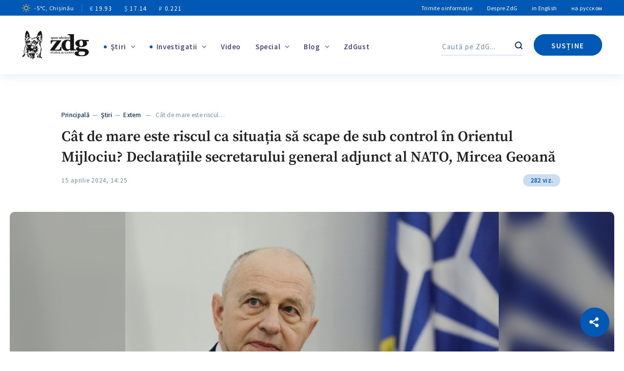

--- FILE ---
content_type: text/html; charset=UTF-8
request_url: https://www.zdg.md/wp-admin/admin-ajax.php
body_size: -310
content:
282 viz.

--- FILE ---
content_type: text/html; charset=utf-8
request_url: https://www.google.com/recaptcha/api2/anchor?ar=1&k=6LeUQVwiAAAAAI-No47eurPKekD5TFhOuHm7kNET&co=aHR0cHM6Ly93d3cuemRnLm1kOjQ0Mw..&hl=en&v=PoyoqOPhxBO7pBk68S4YbpHZ&size=invisible&anchor-ms=20000&execute-ms=30000&cb=d2596cfegevk
body_size: 48568
content:
<!DOCTYPE HTML><html dir="ltr" lang="en"><head><meta http-equiv="Content-Type" content="text/html; charset=UTF-8">
<meta http-equiv="X-UA-Compatible" content="IE=edge">
<title>reCAPTCHA</title>
<style type="text/css">
/* cyrillic-ext */
@font-face {
  font-family: 'Roboto';
  font-style: normal;
  font-weight: 400;
  font-stretch: 100%;
  src: url(//fonts.gstatic.com/s/roboto/v48/KFO7CnqEu92Fr1ME7kSn66aGLdTylUAMa3GUBHMdazTgWw.woff2) format('woff2');
  unicode-range: U+0460-052F, U+1C80-1C8A, U+20B4, U+2DE0-2DFF, U+A640-A69F, U+FE2E-FE2F;
}
/* cyrillic */
@font-face {
  font-family: 'Roboto';
  font-style: normal;
  font-weight: 400;
  font-stretch: 100%;
  src: url(//fonts.gstatic.com/s/roboto/v48/KFO7CnqEu92Fr1ME7kSn66aGLdTylUAMa3iUBHMdazTgWw.woff2) format('woff2');
  unicode-range: U+0301, U+0400-045F, U+0490-0491, U+04B0-04B1, U+2116;
}
/* greek-ext */
@font-face {
  font-family: 'Roboto';
  font-style: normal;
  font-weight: 400;
  font-stretch: 100%;
  src: url(//fonts.gstatic.com/s/roboto/v48/KFO7CnqEu92Fr1ME7kSn66aGLdTylUAMa3CUBHMdazTgWw.woff2) format('woff2');
  unicode-range: U+1F00-1FFF;
}
/* greek */
@font-face {
  font-family: 'Roboto';
  font-style: normal;
  font-weight: 400;
  font-stretch: 100%;
  src: url(//fonts.gstatic.com/s/roboto/v48/KFO7CnqEu92Fr1ME7kSn66aGLdTylUAMa3-UBHMdazTgWw.woff2) format('woff2');
  unicode-range: U+0370-0377, U+037A-037F, U+0384-038A, U+038C, U+038E-03A1, U+03A3-03FF;
}
/* math */
@font-face {
  font-family: 'Roboto';
  font-style: normal;
  font-weight: 400;
  font-stretch: 100%;
  src: url(//fonts.gstatic.com/s/roboto/v48/KFO7CnqEu92Fr1ME7kSn66aGLdTylUAMawCUBHMdazTgWw.woff2) format('woff2');
  unicode-range: U+0302-0303, U+0305, U+0307-0308, U+0310, U+0312, U+0315, U+031A, U+0326-0327, U+032C, U+032F-0330, U+0332-0333, U+0338, U+033A, U+0346, U+034D, U+0391-03A1, U+03A3-03A9, U+03B1-03C9, U+03D1, U+03D5-03D6, U+03F0-03F1, U+03F4-03F5, U+2016-2017, U+2034-2038, U+203C, U+2040, U+2043, U+2047, U+2050, U+2057, U+205F, U+2070-2071, U+2074-208E, U+2090-209C, U+20D0-20DC, U+20E1, U+20E5-20EF, U+2100-2112, U+2114-2115, U+2117-2121, U+2123-214F, U+2190, U+2192, U+2194-21AE, U+21B0-21E5, U+21F1-21F2, U+21F4-2211, U+2213-2214, U+2216-22FF, U+2308-230B, U+2310, U+2319, U+231C-2321, U+2336-237A, U+237C, U+2395, U+239B-23B7, U+23D0, U+23DC-23E1, U+2474-2475, U+25AF, U+25B3, U+25B7, U+25BD, U+25C1, U+25CA, U+25CC, U+25FB, U+266D-266F, U+27C0-27FF, U+2900-2AFF, U+2B0E-2B11, U+2B30-2B4C, U+2BFE, U+3030, U+FF5B, U+FF5D, U+1D400-1D7FF, U+1EE00-1EEFF;
}
/* symbols */
@font-face {
  font-family: 'Roboto';
  font-style: normal;
  font-weight: 400;
  font-stretch: 100%;
  src: url(//fonts.gstatic.com/s/roboto/v48/KFO7CnqEu92Fr1ME7kSn66aGLdTylUAMaxKUBHMdazTgWw.woff2) format('woff2');
  unicode-range: U+0001-000C, U+000E-001F, U+007F-009F, U+20DD-20E0, U+20E2-20E4, U+2150-218F, U+2190, U+2192, U+2194-2199, U+21AF, U+21E6-21F0, U+21F3, U+2218-2219, U+2299, U+22C4-22C6, U+2300-243F, U+2440-244A, U+2460-24FF, U+25A0-27BF, U+2800-28FF, U+2921-2922, U+2981, U+29BF, U+29EB, U+2B00-2BFF, U+4DC0-4DFF, U+FFF9-FFFB, U+10140-1018E, U+10190-1019C, U+101A0, U+101D0-101FD, U+102E0-102FB, U+10E60-10E7E, U+1D2C0-1D2D3, U+1D2E0-1D37F, U+1F000-1F0FF, U+1F100-1F1AD, U+1F1E6-1F1FF, U+1F30D-1F30F, U+1F315, U+1F31C, U+1F31E, U+1F320-1F32C, U+1F336, U+1F378, U+1F37D, U+1F382, U+1F393-1F39F, U+1F3A7-1F3A8, U+1F3AC-1F3AF, U+1F3C2, U+1F3C4-1F3C6, U+1F3CA-1F3CE, U+1F3D4-1F3E0, U+1F3ED, U+1F3F1-1F3F3, U+1F3F5-1F3F7, U+1F408, U+1F415, U+1F41F, U+1F426, U+1F43F, U+1F441-1F442, U+1F444, U+1F446-1F449, U+1F44C-1F44E, U+1F453, U+1F46A, U+1F47D, U+1F4A3, U+1F4B0, U+1F4B3, U+1F4B9, U+1F4BB, U+1F4BF, U+1F4C8-1F4CB, U+1F4D6, U+1F4DA, U+1F4DF, U+1F4E3-1F4E6, U+1F4EA-1F4ED, U+1F4F7, U+1F4F9-1F4FB, U+1F4FD-1F4FE, U+1F503, U+1F507-1F50B, U+1F50D, U+1F512-1F513, U+1F53E-1F54A, U+1F54F-1F5FA, U+1F610, U+1F650-1F67F, U+1F687, U+1F68D, U+1F691, U+1F694, U+1F698, U+1F6AD, U+1F6B2, U+1F6B9-1F6BA, U+1F6BC, U+1F6C6-1F6CF, U+1F6D3-1F6D7, U+1F6E0-1F6EA, U+1F6F0-1F6F3, U+1F6F7-1F6FC, U+1F700-1F7FF, U+1F800-1F80B, U+1F810-1F847, U+1F850-1F859, U+1F860-1F887, U+1F890-1F8AD, U+1F8B0-1F8BB, U+1F8C0-1F8C1, U+1F900-1F90B, U+1F93B, U+1F946, U+1F984, U+1F996, U+1F9E9, U+1FA00-1FA6F, U+1FA70-1FA7C, U+1FA80-1FA89, U+1FA8F-1FAC6, U+1FACE-1FADC, U+1FADF-1FAE9, U+1FAF0-1FAF8, U+1FB00-1FBFF;
}
/* vietnamese */
@font-face {
  font-family: 'Roboto';
  font-style: normal;
  font-weight: 400;
  font-stretch: 100%;
  src: url(//fonts.gstatic.com/s/roboto/v48/KFO7CnqEu92Fr1ME7kSn66aGLdTylUAMa3OUBHMdazTgWw.woff2) format('woff2');
  unicode-range: U+0102-0103, U+0110-0111, U+0128-0129, U+0168-0169, U+01A0-01A1, U+01AF-01B0, U+0300-0301, U+0303-0304, U+0308-0309, U+0323, U+0329, U+1EA0-1EF9, U+20AB;
}
/* latin-ext */
@font-face {
  font-family: 'Roboto';
  font-style: normal;
  font-weight: 400;
  font-stretch: 100%;
  src: url(//fonts.gstatic.com/s/roboto/v48/KFO7CnqEu92Fr1ME7kSn66aGLdTylUAMa3KUBHMdazTgWw.woff2) format('woff2');
  unicode-range: U+0100-02BA, U+02BD-02C5, U+02C7-02CC, U+02CE-02D7, U+02DD-02FF, U+0304, U+0308, U+0329, U+1D00-1DBF, U+1E00-1E9F, U+1EF2-1EFF, U+2020, U+20A0-20AB, U+20AD-20C0, U+2113, U+2C60-2C7F, U+A720-A7FF;
}
/* latin */
@font-face {
  font-family: 'Roboto';
  font-style: normal;
  font-weight: 400;
  font-stretch: 100%;
  src: url(//fonts.gstatic.com/s/roboto/v48/KFO7CnqEu92Fr1ME7kSn66aGLdTylUAMa3yUBHMdazQ.woff2) format('woff2');
  unicode-range: U+0000-00FF, U+0131, U+0152-0153, U+02BB-02BC, U+02C6, U+02DA, U+02DC, U+0304, U+0308, U+0329, U+2000-206F, U+20AC, U+2122, U+2191, U+2193, U+2212, U+2215, U+FEFF, U+FFFD;
}
/* cyrillic-ext */
@font-face {
  font-family: 'Roboto';
  font-style: normal;
  font-weight: 500;
  font-stretch: 100%;
  src: url(//fonts.gstatic.com/s/roboto/v48/KFO7CnqEu92Fr1ME7kSn66aGLdTylUAMa3GUBHMdazTgWw.woff2) format('woff2');
  unicode-range: U+0460-052F, U+1C80-1C8A, U+20B4, U+2DE0-2DFF, U+A640-A69F, U+FE2E-FE2F;
}
/* cyrillic */
@font-face {
  font-family: 'Roboto';
  font-style: normal;
  font-weight: 500;
  font-stretch: 100%;
  src: url(//fonts.gstatic.com/s/roboto/v48/KFO7CnqEu92Fr1ME7kSn66aGLdTylUAMa3iUBHMdazTgWw.woff2) format('woff2');
  unicode-range: U+0301, U+0400-045F, U+0490-0491, U+04B0-04B1, U+2116;
}
/* greek-ext */
@font-face {
  font-family: 'Roboto';
  font-style: normal;
  font-weight: 500;
  font-stretch: 100%;
  src: url(//fonts.gstatic.com/s/roboto/v48/KFO7CnqEu92Fr1ME7kSn66aGLdTylUAMa3CUBHMdazTgWw.woff2) format('woff2');
  unicode-range: U+1F00-1FFF;
}
/* greek */
@font-face {
  font-family: 'Roboto';
  font-style: normal;
  font-weight: 500;
  font-stretch: 100%;
  src: url(//fonts.gstatic.com/s/roboto/v48/KFO7CnqEu92Fr1ME7kSn66aGLdTylUAMa3-UBHMdazTgWw.woff2) format('woff2');
  unicode-range: U+0370-0377, U+037A-037F, U+0384-038A, U+038C, U+038E-03A1, U+03A3-03FF;
}
/* math */
@font-face {
  font-family: 'Roboto';
  font-style: normal;
  font-weight: 500;
  font-stretch: 100%;
  src: url(//fonts.gstatic.com/s/roboto/v48/KFO7CnqEu92Fr1ME7kSn66aGLdTylUAMawCUBHMdazTgWw.woff2) format('woff2');
  unicode-range: U+0302-0303, U+0305, U+0307-0308, U+0310, U+0312, U+0315, U+031A, U+0326-0327, U+032C, U+032F-0330, U+0332-0333, U+0338, U+033A, U+0346, U+034D, U+0391-03A1, U+03A3-03A9, U+03B1-03C9, U+03D1, U+03D5-03D6, U+03F0-03F1, U+03F4-03F5, U+2016-2017, U+2034-2038, U+203C, U+2040, U+2043, U+2047, U+2050, U+2057, U+205F, U+2070-2071, U+2074-208E, U+2090-209C, U+20D0-20DC, U+20E1, U+20E5-20EF, U+2100-2112, U+2114-2115, U+2117-2121, U+2123-214F, U+2190, U+2192, U+2194-21AE, U+21B0-21E5, U+21F1-21F2, U+21F4-2211, U+2213-2214, U+2216-22FF, U+2308-230B, U+2310, U+2319, U+231C-2321, U+2336-237A, U+237C, U+2395, U+239B-23B7, U+23D0, U+23DC-23E1, U+2474-2475, U+25AF, U+25B3, U+25B7, U+25BD, U+25C1, U+25CA, U+25CC, U+25FB, U+266D-266F, U+27C0-27FF, U+2900-2AFF, U+2B0E-2B11, U+2B30-2B4C, U+2BFE, U+3030, U+FF5B, U+FF5D, U+1D400-1D7FF, U+1EE00-1EEFF;
}
/* symbols */
@font-face {
  font-family: 'Roboto';
  font-style: normal;
  font-weight: 500;
  font-stretch: 100%;
  src: url(//fonts.gstatic.com/s/roboto/v48/KFO7CnqEu92Fr1ME7kSn66aGLdTylUAMaxKUBHMdazTgWw.woff2) format('woff2');
  unicode-range: U+0001-000C, U+000E-001F, U+007F-009F, U+20DD-20E0, U+20E2-20E4, U+2150-218F, U+2190, U+2192, U+2194-2199, U+21AF, U+21E6-21F0, U+21F3, U+2218-2219, U+2299, U+22C4-22C6, U+2300-243F, U+2440-244A, U+2460-24FF, U+25A0-27BF, U+2800-28FF, U+2921-2922, U+2981, U+29BF, U+29EB, U+2B00-2BFF, U+4DC0-4DFF, U+FFF9-FFFB, U+10140-1018E, U+10190-1019C, U+101A0, U+101D0-101FD, U+102E0-102FB, U+10E60-10E7E, U+1D2C0-1D2D3, U+1D2E0-1D37F, U+1F000-1F0FF, U+1F100-1F1AD, U+1F1E6-1F1FF, U+1F30D-1F30F, U+1F315, U+1F31C, U+1F31E, U+1F320-1F32C, U+1F336, U+1F378, U+1F37D, U+1F382, U+1F393-1F39F, U+1F3A7-1F3A8, U+1F3AC-1F3AF, U+1F3C2, U+1F3C4-1F3C6, U+1F3CA-1F3CE, U+1F3D4-1F3E0, U+1F3ED, U+1F3F1-1F3F3, U+1F3F5-1F3F7, U+1F408, U+1F415, U+1F41F, U+1F426, U+1F43F, U+1F441-1F442, U+1F444, U+1F446-1F449, U+1F44C-1F44E, U+1F453, U+1F46A, U+1F47D, U+1F4A3, U+1F4B0, U+1F4B3, U+1F4B9, U+1F4BB, U+1F4BF, U+1F4C8-1F4CB, U+1F4D6, U+1F4DA, U+1F4DF, U+1F4E3-1F4E6, U+1F4EA-1F4ED, U+1F4F7, U+1F4F9-1F4FB, U+1F4FD-1F4FE, U+1F503, U+1F507-1F50B, U+1F50D, U+1F512-1F513, U+1F53E-1F54A, U+1F54F-1F5FA, U+1F610, U+1F650-1F67F, U+1F687, U+1F68D, U+1F691, U+1F694, U+1F698, U+1F6AD, U+1F6B2, U+1F6B9-1F6BA, U+1F6BC, U+1F6C6-1F6CF, U+1F6D3-1F6D7, U+1F6E0-1F6EA, U+1F6F0-1F6F3, U+1F6F7-1F6FC, U+1F700-1F7FF, U+1F800-1F80B, U+1F810-1F847, U+1F850-1F859, U+1F860-1F887, U+1F890-1F8AD, U+1F8B0-1F8BB, U+1F8C0-1F8C1, U+1F900-1F90B, U+1F93B, U+1F946, U+1F984, U+1F996, U+1F9E9, U+1FA00-1FA6F, U+1FA70-1FA7C, U+1FA80-1FA89, U+1FA8F-1FAC6, U+1FACE-1FADC, U+1FADF-1FAE9, U+1FAF0-1FAF8, U+1FB00-1FBFF;
}
/* vietnamese */
@font-face {
  font-family: 'Roboto';
  font-style: normal;
  font-weight: 500;
  font-stretch: 100%;
  src: url(//fonts.gstatic.com/s/roboto/v48/KFO7CnqEu92Fr1ME7kSn66aGLdTylUAMa3OUBHMdazTgWw.woff2) format('woff2');
  unicode-range: U+0102-0103, U+0110-0111, U+0128-0129, U+0168-0169, U+01A0-01A1, U+01AF-01B0, U+0300-0301, U+0303-0304, U+0308-0309, U+0323, U+0329, U+1EA0-1EF9, U+20AB;
}
/* latin-ext */
@font-face {
  font-family: 'Roboto';
  font-style: normal;
  font-weight: 500;
  font-stretch: 100%;
  src: url(//fonts.gstatic.com/s/roboto/v48/KFO7CnqEu92Fr1ME7kSn66aGLdTylUAMa3KUBHMdazTgWw.woff2) format('woff2');
  unicode-range: U+0100-02BA, U+02BD-02C5, U+02C7-02CC, U+02CE-02D7, U+02DD-02FF, U+0304, U+0308, U+0329, U+1D00-1DBF, U+1E00-1E9F, U+1EF2-1EFF, U+2020, U+20A0-20AB, U+20AD-20C0, U+2113, U+2C60-2C7F, U+A720-A7FF;
}
/* latin */
@font-face {
  font-family: 'Roboto';
  font-style: normal;
  font-weight: 500;
  font-stretch: 100%;
  src: url(//fonts.gstatic.com/s/roboto/v48/KFO7CnqEu92Fr1ME7kSn66aGLdTylUAMa3yUBHMdazQ.woff2) format('woff2');
  unicode-range: U+0000-00FF, U+0131, U+0152-0153, U+02BB-02BC, U+02C6, U+02DA, U+02DC, U+0304, U+0308, U+0329, U+2000-206F, U+20AC, U+2122, U+2191, U+2193, U+2212, U+2215, U+FEFF, U+FFFD;
}
/* cyrillic-ext */
@font-face {
  font-family: 'Roboto';
  font-style: normal;
  font-weight: 900;
  font-stretch: 100%;
  src: url(//fonts.gstatic.com/s/roboto/v48/KFO7CnqEu92Fr1ME7kSn66aGLdTylUAMa3GUBHMdazTgWw.woff2) format('woff2');
  unicode-range: U+0460-052F, U+1C80-1C8A, U+20B4, U+2DE0-2DFF, U+A640-A69F, U+FE2E-FE2F;
}
/* cyrillic */
@font-face {
  font-family: 'Roboto';
  font-style: normal;
  font-weight: 900;
  font-stretch: 100%;
  src: url(//fonts.gstatic.com/s/roboto/v48/KFO7CnqEu92Fr1ME7kSn66aGLdTylUAMa3iUBHMdazTgWw.woff2) format('woff2');
  unicode-range: U+0301, U+0400-045F, U+0490-0491, U+04B0-04B1, U+2116;
}
/* greek-ext */
@font-face {
  font-family: 'Roboto';
  font-style: normal;
  font-weight: 900;
  font-stretch: 100%;
  src: url(//fonts.gstatic.com/s/roboto/v48/KFO7CnqEu92Fr1ME7kSn66aGLdTylUAMa3CUBHMdazTgWw.woff2) format('woff2');
  unicode-range: U+1F00-1FFF;
}
/* greek */
@font-face {
  font-family: 'Roboto';
  font-style: normal;
  font-weight: 900;
  font-stretch: 100%;
  src: url(//fonts.gstatic.com/s/roboto/v48/KFO7CnqEu92Fr1ME7kSn66aGLdTylUAMa3-UBHMdazTgWw.woff2) format('woff2');
  unicode-range: U+0370-0377, U+037A-037F, U+0384-038A, U+038C, U+038E-03A1, U+03A3-03FF;
}
/* math */
@font-face {
  font-family: 'Roboto';
  font-style: normal;
  font-weight: 900;
  font-stretch: 100%;
  src: url(//fonts.gstatic.com/s/roboto/v48/KFO7CnqEu92Fr1ME7kSn66aGLdTylUAMawCUBHMdazTgWw.woff2) format('woff2');
  unicode-range: U+0302-0303, U+0305, U+0307-0308, U+0310, U+0312, U+0315, U+031A, U+0326-0327, U+032C, U+032F-0330, U+0332-0333, U+0338, U+033A, U+0346, U+034D, U+0391-03A1, U+03A3-03A9, U+03B1-03C9, U+03D1, U+03D5-03D6, U+03F0-03F1, U+03F4-03F5, U+2016-2017, U+2034-2038, U+203C, U+2040, U+2043, U+2047, U+2050, U+2057, U+205F, U+2070-2071, U+2074-208E, U+2090-209C, U+20D0-20DC, U+20E1, U+20E5-20EF, U+2100-2112, U+2114-2115, U+2117-2121, U+2123-214F, U+2190, U+2192, U+2194-21AE, U+21B0-21E5, U+21F1-21F2, U+21F4-2211, U+2213-2214, U+2216-22FF, U+2308-230B, U+2310, U+2319, U+231C-2321, U+2336-237A, U+237C, U+2395, U+239B-23B7, U+23D0, U+23DC-23E1, U+2474-2475, U+25AF, U+25B3, U+25B7, U+25BD, U+25C1, U+25CA, U+25CC, U+25FB, U+266D-266F, U+27C0-27FF, U+2900-2AFF, U+2B0E-2B11, U+2B30-2B4C, U+2BFE, U+3030, U+FF5B, U+FF5D, U+1D400-1D7FF, U+1EE00-1EEFF;
}
/* symbols */
@font-face {
  font-family: 'Roboto';
  font-style: normal;
  font-weight: 900;
  font-stretch: 100%;
  src: url(//fonts.gstatic.com/s/roboto/v48/KFO7CnqEu92Fr1ME7kSn66aGLdTylUAMaxKUBHMdazTgWw.woff2) format('woff2');
  unicode-range: U+0001-000C, U+000E-001F, U+007F-009F, U+20DD-20E0, U+20E2-20E4, U+2150-218F, U+2190, U+2192, U+2194-2199, U+21AF, U+21E6-21F0, U+21F3, U+2218-2219, U+2299, U+22C4-22C6, U+2300-243F, U+2440-244A, U+2460-24FF, U+25A0-27BF, U+2800-28FF, U+2921-2922, U+2981, U+29BF, U+29EB, U+2B00-2BFF, U+4DC0-4DFF, U+FFF9-FFFB, U+10140-1018E, U+10190-1019C, U+101A0, U+101D0-101FD, U+102E0-102FB, U+10E60-10E7E, U+1D2C0-1D2D3, U+1D2E0-1D37F, U+1F000-1F0FF, U+1F100-1F1AD, U+1F1E6-1F1FF, U+1F30D-1F30F, U+1F315, U+1F31C, U+1F31E, U+1F320-1F32C, U+1F336, U+1F378, U+1F37D, U+1F382, U+1F393-1F39F, U+1F3A7-1F3A8, U+1F3AC-1F3AF, U+1F3C2, U+1F3C4-1F3C6, U+1F3CA-1F3CE, U+1F3D4-1F3E0, U+1F3ED, U+1F3F1-1F3F3, U+1F3F5-1F3F7, U+1F408, U+1F415, U+1F41F, U+1F426, U+1F43F, U+1F441-1F442, U+1F444, U+1F446-1F449, U+1F44C-1F44E, U+1F453, U+1F46A, U+1F47D, U+1F4A3, U+1F4B0, U+1F4B3, U+1F4B9, U+1F4BB, U+1F4BF, U+1F4C8-1F4CB, U+1F4D6, U+1F4DA, U+1F4DF, U+1F4E3-1F4E6, U+1F4EA-1F4ED, U+1F4F7, U+1F4F9-1F4FB, U+1F4FD-1F4FE, U+1F503, U+1F507-1F50B, U+1F50D, U+1F512-1F513, U+1F53E-1F54A, U+1F54F-1F5FA, U+1F610, U+1F650-1F67F, U+1F687, U+1F68D, U+1F691, U+1F694, U+1F698, U+1F6AD, U+1F6B2, U+1F6B9-1F6BA, U+1F6BC, U+1F6C6-1F6CF, U+1F6D3-1F6D7, U+1F6E0-1F6EA, U+1F6F0-1F6F3, U+1F6F7-1F6FC, U+1F700-1F7FF, U+1F800-1F80B, U+1F810-1F847, U+1F850-1F859, U+1F860-1F887, U+1F890-1F8AD, U+1F8B0-1F8BB, U+1F8C0-1F8C1, U+1F900-1F90B, U+1F93B, U+1F946, U+1F984, U+1F996, U+1F9E9, U+1FA00-1FA6F, U+1FA70-1FA7C, U+1FA80-1FA89, U+1FA8F-1FAC6, U+1FACE-1FADC, U+1FADF-1FAE9, U+1FAF0-1FAF8, U+1FB00-1FBFF;
}
/* vietnamese */
@font-face {
  font-family: 'Roboto';
  font-style: normal;
  font-weight: 900;
  font-stretch: 100%;
  src: url(//fonts.gstatic.com/s/roboto/v48/KFO7CnqEu92Fr1ME7kSn66aGLdTylUAMa3OUBHMdazTgWw.woff2) format('woff2');
  unicode-range: U+0102-0103, U+0110-0111, U+0128-0129, U+0168-0169, U+01A0-01A1, U+01AF-01B0, U+0300-0301, U+0303-0304, U+0308-0309, U+0323, U+0329, U+1EA0-1EF9, U+20AB;
}
/* latin-ext */
@font-face {
  font-family: 'Roboto';
  font-style: normal;
  font-weight: 900;
  font-stretch: 100%;
  src: url(//fonts.gstatic.com/s/roboto/v48/KFO7CnqEu92Fr1ME7kSn66aGLdTylUAMa3KUBHMdazTgWw.woff2) format('woff2');
  unicode-range: U+0100-02BA, U+02BD-02C5, U+02C7-02CC, U+02CE-02D7, U+02DD-02FF, U+0304, U+0308, U+0329, U+1D00-1DBF, U+1E00-1E9F, U+1EF2-1EFF, U+2020, U+20A0-20AB, U+20AD-20C0, U+2113, U+2C60-2C7F, U+A720-A7FF;
}
/* latin */
@font-face {
  font-family: 'Roboto';
  font-style: normal;
  font-weight: 900;
  font-stretch: 100%;
  src: url(//fonts.gstatic.com/s/roboto/v48/KFO7CnqEu92Fr1ME7kSn66aGLdTylUAMa3yUBHMdazQ.woff2) format('woff2');
  unicode-range: U+0000-00FF, U+0131, U+0152-0153, U+02BB-02BC, U+02C6, U+02DA, U+02DC, U+0304, U+0308, U+0329, U+2000-206F, U+20AC, U+2122, U+2191, U+2193, U+2212, U+2215, U+FEFF, U+FFFD;
}

</style>
<link rel="stylesheet" type="text/css" href="https://www.gstatic.com/recaptcha/releases/PoyoqOPhxBO7pBk68S4YbpHZ/styles__ltr.css">
<script nonce="Hw-2FV3K3eHY9hc97_DHVA" type="text/javascript">window['__recaptcha_api'] = 'https://www.google.com/recaptcha/api2/';</script>
<script type="text/javascript" src="https://www.gstatic.com/recaptcha/releases/PoyoqOPhxBO7pBk68S4YbpHZ/recaptcha__en.js" nonce="Hw-2FV3K3eHY9hc97_DHVA">
      
    </script></head>
<body><div id="rc-anchor-alert" class="rc-anchor-alert"></div>
<input type="hidden" id="recaptcha-token" value="[base64]">
<script type="text/javascript" nonce="Hw-2FV3K3eHY9hc97_DHVA">
      recaptcha.anchor.Main.init("[\x22ainput\x22,[\x22bgdata\x22,\x22\x22,\[base64]/[base64]/bmV3IFpbdF0obVswXSk6Sz09Mj9uZXcgWlt0XShtWzBdLG1bMV0pOks9PTM/bmV3IFpbdF0obVswXSxtWzFdLG1bMl0pOks9PTQ/[base64]/[base64]/[base64]/[base64]/[base64]/[base64]/[base64]/[base64]/[base64]/[base64]/[base64]/[base64]/[base64]/[base64]\\u003d\\u003d\x22,\[base64]\x22,\[base64]/DgzfDvsOowqfDpVZ+bcO8wpEzBcKcwpDCvkVNCF/Dmlggw7fDucK9w4wPYAjCigFLw4PCo30KNl7Dtl95U8Oiwp1PEcOWXTptw5vClMK4w6PDjcOcw7nDvXzDmMO1wqjCnHTDu8Ohw6PCv8KRw7FWKBPDmMKAw7LDm8OZLC86GWDDscOpw4oUU8OqYcOww41hZ8Ktw6xYwobCq8OCw4HDn8KSwq3Ck2PDgy/[base64]/[base64]/CnsKkAsKqw4jDkBTCkDzDscOOHTkIwrvDuMOZZj0bw7xRwrEpNcOEwrJGEMKlwoPDoxbCvRAzOcKuw7/CoxtJw7/[base64]/CqVLCgMKww7TCssONKsOGwozDpcKNCifChsKqFcODwq45Fx02MsOPw5x3DcOuwoPCnz7Dl8KeTgrDinzDrcKSEcKyw4bDiMKyw4UWw6Ebw6Mmw4wRwpXDvldWw7/[base64]/CsntjAsKZaj/DvMKPw4nDm8OMcRI7QcOeRSrCgTsDw7TCqcKTB8O7w7rDlC/DpT/DoG/DvC7CksOGw7/DqMO9wpsHwojDsWPDscKzGwZUw5MnwpzCocOvwr7CmMKNwr1Qwq/DhsKXN2DClknCrn5VO8OIWsO/NUYnPlXDmURmw48FwprDgX4SwqMaw71fLgvDmMKUwoPDvMOgaMKmDMOKLlTCqmbCrn/ClsK5NFbCtsKwKhw0wrHClmzCsMKFwrjDr2rCkCkaw7FofMOyWGEhwqgHFR/Cr8K/[base64]/DqsOJwqrDj8ORwpbDjMK0cxXCq207woM2csOiIcOOTF7DnQsmZD8rwrnCmVUiWxp9XMK0B8Kfw6Iew4ExQsOoYzjCjhjCt8KFQ0zCgU1dJ8OYwrrCj0nCoMO8w4ViWy3Cl8Otwp3Dg3spw6PDr2PDn8O9w4nDqCbDh0/[base64]/CmUnDsBhOwpdbw5LCt8KNQ8KRNVgUwoDCu8OiDSJRwoI0w5pfVRDDs8OTw7MEYcOSwqPDthZ1G8OhwrTDgmVdwoZsI8O8cl7CpEnCt8Opw7Ncw7fCgcKEwqvCk8KtWkjDosKowpQGMMOqw63Dl1A4wrUuGSZzwqoPw7/DqsOlSgQcw7BCw53Dr8K5P8Kvw7xyw6kiK8KowogLwrPDtzJtDSNtwrAZw5fDlMKowoXCi0FOw69pw47DrmPDsMOnwrc6dMOjOBTCqzIrXH/DhMOWCMKSw6NKdFPCoTY/R8ODw53CgsKLw5nCu8KxwpvCgsOLHgzCjMKFW8KswojCojx5I8O1w6jCvcKJwonCkkTCl8OrPDRyeMOGGcKGfSJwUMOfPlDCncK4UQIVw4FcZ3FZw5zCt8OYw7jCscKfTSAcw6E1w6YVw6LDsRcuwqY4wrHCh8O/ZMKpwovDlkPCmsKoYRYJYMOWw6DCh2YraCHDmU/DvCtWw4rDlcKeYgnCohkqLsOCwq7Dqm3DrMOUwoJlwoMUNGIAKn9ow7jCqsKlwpIYMkzDryPDkMOGwqjDswnDtMO4DwvDo8KXZsKnZcK3wo7CpyvDu8K1w5zCtiDDr8KVw53DqMOKw7RRw5YfZMOzTDjCgMKYwr3ComPCsMOkw77DvD8HZMOgw6rDtlfCqn/CusKDDVXDhEvCu8O/e1vCpXQxAsKYwqvDoyQKcFzCi8KMwqcmVFNvwp/DvxLCkVpTAQZzw7HCsRQObWBHNzfCs0FVw4nDolDCvTzDtsKWwr3DqkkWwodIVcORw4DCp8K3wpLDgXMKw617w57DhMKYQTIUw5fDu8Oewq/CsTrCoMOjJDxgwqlbdS9PwprDpwkNwr1ew5ZZB8KiKEVkwoVcOMKHw4QFJsO3wobDmcKCw5cNwoXCkMKUX8K0w7DDq8O/Y8ONTcKJw4EXwpfCmR5LDV/CqxIWKzfDpMKRwo7DuMOvwofCuMOtwrvCvRVKw7vDgMKvw5nCoTlRD8OrZygkdhfDqgLDiGbClcKTXcOqbhgQFsOJw7ZRSMKHAMOqwrMzEMKbwofDm8KGwqY8G3sTZjYCwoTDjyoiOsKfcV/DmsOuf3rDsQ7CscOow4EBw7fDucOlwrYiVsKFw6UewpvCu3zCiMOUwoQKfMKfYx3Cm8OnYStwwo1GbEbDjsONw5bDkcOrwqYaf8KbByN6wrgPw6lIw6bDiD8cEcOQwo/Cp8O5w5XDhsKwwq3DoVwww73ClcKCw6x8DsOjwqlaw5LDrlnCnsK9wpbCmk8/w6sdwqDCvRLChcKPwp98XsOawpfDp8O/W1nCiEVgwrTCvDBbXsOowq8wS2nDisK3WEHCqMOaSMKNU8OuPMKqY1rCksO/[base64]/DnjAUUgBew7XDtsKOwpFOJFrDpMOmwocgUyN7w44kw6ggCcK/an3Cn8OuwonCt1c8BMOuwqMiwpI/ZsKMLcOywo1kNk43GMKgwrzDrDXDhi4fwo9zw7bDuMKMw717RkjCm0pyw4shwqzDs8K+a1kxwqjDh3IaGgkvw5rDgMKbbsOMw47DusKwwrPDrsKAwoEtwp5MCgF7acOzwqXDpDgWw4/Ds8KQPsKyw6zDvsKkwozDh8OdwrvDpMKLwqTCkBfDlE3CusKcwp5cYcOxwpobI3vDkig6OBTDvMOGU8KJaMOWw73DiBNDeMK3NTLDl8KqR8KjwoRBwrhWwqlSFcKBwodxdsOxXjN5wpJSw6bDnSTDhUUoNHfCilXDrglLwqwzwojCi146w7XDmsK7wqN/[base64]/[base64]/wqlBwpVlLMKlN8Osw63ChcKew7N+w7zCrsKowrHCtMO3UjPDsCHDsAohVhxjCmvCkMOnW8KyWMKqAsK/[base64]/NXHDtTpRcTkswpU+w5kzajXDksOXw7fDs8OLODpaw7V0ZsKAw5sZwplxX8KCw4nChzQYw7lVw6rDkglvw4xTwr/DrSzDv1jCvsKXw4DCtMKKK8OdwqzDlnwIwpwSwq42wpttZ8O7w5QTOBV+GSXDkGTCtMO+w5HCqRLDjMKzQDfCsMKRwprCjMOvw7rCncKXwqIdw5oMwqxFcWNiw48qwos9wr3Duy3CjHNnCRBcwrDDvRh1w4zDgMOxw4nDkRl4F8K3w5MDw5fCosKtQsOgOyDCqRbCgn/[base64]/bwDDgwrDusOxcMO/QsOqwpLDtUMffsKqCsKuwrBMw4Rbw4dkw7FOc8OPUXzCvHg8w7EKJSZkNBzDl8K+wrYNdcKew6PDnsOWw5R3chd/acOOw4Jbwo5wARkaah3CqcKKOSnDscOkw4tYE3LDtMOow7DCmDzCjB/DlcK3GVnDpBMGLXnDrcO8w5vCmMKsa8ODNEFtw6Uhw6HCksOzwrPDvytDYH9gIxxFw5sVwosyw5Avf8Kqwo57wpobwp3CvsO/R8KZJhNOWSPDqsO5wpQNHsOcw7oNU8K6wqcRXcObE8KAesO3AMKPwpLDgTrDvMKUdn9sT8Kdw59awoPCnUwkb8KRw6cSYhvDnD8NEUcNSynCisOhw6rCkm3CpMK6w40Fw50jwqE0DsOswpYgw6U7w5bDjHJ2YcKtwrQSw7R/wpPCjh9qamPCtMOxdSoVw5fDsMOFwovCiy/DksKeN2ZdPks0wqUjwofDhhLCkWlqwp9sTi/CscKRacOLUMKlwr7DocKQwoDCnDPDgUoMw5/DqsOTwrodRcKyNQzCh8O5S3jDlTZVw6h6wpYvGyPCoGpaw47CscK0w7ALw5x5wr7Cq19/[base64]/[base64]/DscOdw51aLcKvcsO/Qm7Cig9TTUErHcKrfsK8w7FZBE/DjArClHTDssOjwofDmQIlwonDtXfCozjCisKmHcOLasKpwqrDlcO8SMKmw6rCicK5McK2w5tQwqQfGsKGOMKhdsOqwogEUUTCs8ORw5zDtwZ4M1/[base64]/CkAZnT8OkZMKJdWg4w7kew5PDksKzPsOpwosXwoAIZcOiw4IJWEpbP8KBCsK8w4XDg8OSA8OUbGDDonRQPgk6WCxRwp/Cr8OmP8K/PsKkw7rDqmvCizXClF18w6FFwrXDo2U6FytOaMOKVR06w7TCj2zCsMKow7wOwpLCnsKqw4TCjMKSw60zwofCtw9rw4nCmcO6w6nCvsOuw4LDiDkPwohdw4rDi8O7wqjDr0bDlsO0w69BUAAcGUTDjlFJODHDuBzDqyhYd8KQwoPDkGzCg31kOsKQw7x0DsKfNl/CvMKKwolYA8OFHC7CgcO6w7rDgsOzwqrCsyjCmnQIT1Iaw6TDvcK+JMKnbVJuIsOkw69nw5/[base64]/DicOGw5M4w7LDqEnDm37DshzCuMO6UmwgHHkPGVICRcKJw60ULSkvdMOGdMOwOcOQw5Qbd0whQgdcwpfDhcOsaEs0NGPDl8Kiw4Yfw7nDsiRUw7oxehg5UMKbwqESPsOVOWUXwpfDt8KFw7IDwrsfwokBPMOwwpzCt8O0O8OISEhmwoXCv8OTw7/DsB7DhirCn8KuHsOMKl0Yw5HCocKxwo0pHjtwwpjDnn/[base64]/wq4+w73DnSzCmMKvw55OZyPDqcKxw5/[base64]/[base64]/CpMOAF8KuScKbQ1FBw4zCpA10PVchw6vCqhbDicOzw77DpVXDpcOuO2nDvcKHTcO5wofCjnpbRMKbAcOXdcKvN8K9w6vCvl7CnMKVcFEIwqNgI8OGSFYZCcOuNMKkw6DCusKww5PDjsOyV8KnUw5Xw6XCvMKKw5BAwqTDp0rCpsK8wp/CpX3CjQ7CsHMrw7rCulR1w5fCtBnDsXIhwofDsWjDpMO0WVvDksObwroubcKnPj1pMsKNwrNTw4PDmMOrw5/[base64]/[base64]/wpsxw6fDjlt8dsOkZE5ERMOowojDjcOuJcKGCMOzXMO/w54bDH1mwrBUPU3CvBvCm8KRw58hw5kSwoQ/ZX7CgsK4ayYiwonDh8KMwoh1wqfDvsOawopiTSB/w4Alw53Cp8Kdd8OBwrRSYMKzw7tSJMOow4BtEmrDg2bCkyPCmcKwUsO2w7/[base64]/CgGUiw7XDlTHCsSbCmcOnGcKVwoJRIcKqwpFMccOEw5NWfH8Iw5FJwq/DkcKpw6vDt8O5TjkHa8OFwr7Cll/Ck8OdZMK5wonDrMOhw4DCkDbDosOQwodJO8O1N1EXI8OGLEbDmHFhVsK5H8KhwrNDEcOqwoDCljcZOUUnw7wywpvDvcOLwozCi8KWEgZWYMKlw5IAwq3Co3dkTMKDwrXCk8OXKTceOMK+w59EwqHCjcKRJVDCqB/DncK+wrYpw5fDhcOYA8KnZEXDmMO+PnXCjcOjwo3Cs8KtwqRkw5rDgcKdUsK1F8KYMEDCnsKNWsKLw4kXeFkdw5zDgsKGf3ojD8KGw7kOwpvDvMOqbsKuwrYGw7hbPxZPw6UKw6Z6eRp4w74UworCkcK6worCp8OJKmDCuULDg8Ohwo49wp1/w5kKw5g1wr5awoPDvcOlaMK0RsOCS0p/wqTDucKbw5zChMOrwqVew4fCgcObHCcOHsKCOsOhPxkrwrTDtMOPN8O3ITo5w6vChV3DoHN+C8OzTTdTw4PCiMKBw5jDkl9Mwp4Fwr/DuXrCgTrCnsOMwpjCsFppZMKEwozDiCXCpho3w4F6wprDkMO6Fj5sw58iwonDs8OBw69vIm3DqMOuDMO8G8KADmRFaBkRFcOJw5NEOVbCocOzW8KjecOrw6XChMOWw7cuD8KZI8KiEVdQTcKbVMK1MsKCw5JKGsO7w7HCucKmVGjClkfDisK/ScKCwogQwrXDpsOsw5zDvsKHC2/DjMOeL0jDhcKQwofCgsK7eUzCtsOwasKFwoxwwrzCh8K0FRDCpUB5aMK7wp3CuyTCl29GZ17DhMOcFH/CjyfCuMKtO3QMHkPDkyTCu8KoYgjDm1/[base64]/w5LCqllww7xTZXg2woBXwoUtN1s9A8KjNsO0w7DDtcKwCnbCnSxVUAfDjBzCrF/DvcK3SMOHCl7DlSoeacKXwrzCmsKHw5o5CV1rwp9BYDjDnjVxwrt/[base64]/ChcONEMKHwp3CocKOwq3Ch0wkacKaw5oyWT11wo/[base64]/[base64]/w6fCoVbDtMK/FFkhwq0/w4QBwpo9w5ZYJMKEasK9bcOxwqImw5gXwrjDpX1awpVuw6vClHHCmB4jeA1qw41cbcK4w6XCkMOMwqjDjMKCwrEnwq5kw6Fgw68ewpHCq1bChMONMMKJZnRSUMKQwpB9Y8K8Khp0ScOgSSXCpDwLwqtQYcKvBHnCpSXCgsK4BsOtw4PDu2PCsAHCggVfGsOww5DCj2l/R3vCsMKtMsKdw40Fw4dZw4fCt8KgE0oZKkFSEsKKRMOyfcOvDcOeby5tImV1wpoVMsOZPsKFdcKjwo7DlcOOwqIywrnCoksMw5oGwoHDjsOeZsKLCRs9wprCsywMYhF0YA4Ow7xOccOyw5DDmCDDkVTCu10uAsOGJMKqw4vDucKfYz3DkMK8Z33DuMOxFMO/Dy4ROsOQwo7Dp8KwwrTCvyPDrsOWEsKPw5nDvsKresKuMMKAw5B9DUUjw4jCqn/CpMOOQlLDigrCtmMWw6nDhD1CAsKzw4/CtCPCvk1Ww5FMw7DCgnHCokHDklDDsMK4MMOfw7cffsOSMXXDgMO8w4bCqn41PcOLwo/DukvCjzduPcKCYFbDuMKOVCrCqS3DmsKcCMO9wqZREyfCqCLChyRlw6fDk17DjcOZwqwMMzN/W1x2Ayg2H8K+w70ceVbDqcOKw6jDicOPw6fDjW3DosKdw43Dp8OZw5UuaG/DpUtbw4/DncO0UsOnwr7Dgh/[base64]/[base64]/QTMxw5fCmsO+J8Oow70bwr/Dh2LDlCbCmsOLwrLCvsOOS8OBwqVvwrjDrcOOwp1vwpzDgw3DqBHCqEIcwqrCjkbCmRRMVMKDbsO7w6ZTw7PDhMOIa8K+BHUib8O7w7TCrcK8w7XDq8K3wo3CtsKoAMObewXCrRPDk8OJwojDpMOjw77CgsOTFMODw4AocF5uM3vCssO4KsKSwqhZw5A/w4/DuMK4w6gSwqrDp8KaCMOKw4Yww4czDcOnDR/Cv1TClH9NwrTDvsK5FnnCrlAMOHfCmsKWXMOGwpdaw57Dg8O9PwlfIsOeZ0lHYMOZf0XDlCNrw7/CjWhRwp7CjQ3CgD8AwqE8wqjDu8Kkwp7ClRV9WMOOR8KdWh1ZehXDqw/ChMKBwrDDlhBhw7TDo8KqAcKsF8OQa8Kww6rCmWjCiMKZw7Jnw7s0w4rCsCTDvTUqRcO9w5vDpcKqwoxRRsK7wqDCqsOqa0jDnAPDuX/[base64]/DkMOJw7Q3MGfCrsOCwoV2w7bCoMOyeWF3a8KZw5FXwpDCkMO0YsKgw6HCucOTw6hpRjtKwobCiDTCqsKVwq3DsMKDHMKNwqDClj9kw4fCgHYFwpHCkHQ3wrQAwoLDhWQXwrEkwp7Cq8OCZh/DskHCnHDCow0Hw5/DokjDvUfDnUbCusKow7rCo11JQMOEwovDoQZJwqjDjjbCpDjDrMKLa8KBfVPCs8OWw43DiEXDtxEPw4BEwqTDj8KDEcOFesO7bcONwpRlw7BNwq0fwrAWw6DDm03Di8KJwovDqMK/w7zDvMOow7VmOinCold2w7EmHcKAwrN/dcOiezF4w6QVw5hWwrTDmj/DoA7DmFLDlHIHQSIiKcKSWzHCh8OowqBPc8OlGsOWwofCsE7CmsKFTMOfw7lOwr1nGVQIw5MWwrg1JMO3YcOjVUllwqPDncOWwonCjMOsDsOvw6PCisOlX8KXWE7DvnTDuxfCpzfDs8Otwr7DjsOKw4nClnxfPC4YSMK9w6jDtRBzwpJCSyrDp3/Dl8O7wrTCgjrDsUDCkcKmw5zDmMKNw7/DhDopd8OpFcKGIx3CiyDDnCbClcOkeArDrgcWw7wOw7vCiMKMV0pwwoljw7LCgHDCmXfDmC/Cu8O9f1vDsEoWBxgaw6ZAwoHDnsOTWE1Dw5A/NE4ObEMiIjrDusO5wozDt1LDi0hgMx1twqnDo2fDnw7Cg8KfJQjDtcKPTT3Co8K8HG8YExh4BTBMJlXDmCNfw6xywrdQTcOAccOHw5fDtwZ3bsO4SE7DrMKBwo3CmMKuworDhMO0w53Dll7DssKmPcKfwoNiw77Cq17DvV7Do2Egw5h6T8O6Gn/DgcKvw79MXsKrRlnCsBI7w4/Dq8OES8KSwoNtJ8OVwrtBXcKdw4QUMMKtN8ONYSBJwqzDrDvDpMOAIsKPwovCosK+wqhkw4bDpTfCvcOGw7LCtGDDv8KAwo1hw6nDiDBlwr9ORFzCoMKTwqvCsHciTcOnQMKaERl/OhjDgcKdw4LCrMKzwrN1wo3DsMO8dRI7worCtn3CosKgwrYtEcK8wrnDq8KLMjTCt8KEVlLCkjgmwr7DnyIdw7FFwpcuw6ITw4vDhMOQPsKiwrANXxEyfsKqw4JMw5AmeDVgJwzDlg7Cu2Frw6HCnzx1SXY+w5FZw5XDssO/[base64]/ZsO4ViTChWPCvRDDjsK+eXIswqR4w74sw7LClBpGw6jCusK9wrYiBcODwqrDqhojwrJTYHjCpGMpw51OCj1USivDpX94N14Ww4ZJw7BQw7zCjMO4w7zDp2fDgRdEw6HCtH8WdhnDncO8MwJfw51iWyrCksOPwpLDvkPDvsKOwqBSw4TDqMO6PMKkw70mw6/[base64]/DtQQaw6YxwohlwrvCuE4vwp8Qw7F9wr7Cj8OXwolPGFFRelZxIEDClDvCqcKBwrY4w79tKsKbwowlRmNTw7Upwo/DmcO3w4Q1FTjDpcKuUsOWY8K6w4PCt8O0GxnDtCMtZcKtYcObwofCu3grDAoPNcO+c8O5L8KHwoNPwo3CnsKQLyXCrsKwwoRIwpkOw7vCk0w0w7sbaykZw7DCuU0LD2cfw7/Dv1o5fEzDm8OWEh/[base64]/IMKmw6PDscOVJHdzw6bCtiFuwr95E8KuYMKmwq7CjF3Ci8K1ccK0w6sZbwXDhMKbw65hwp9Hw6vCmMObEMKHbhYMSsO8wrDCksOFwoQkasOZw4XCncKDVH5kNsKpw6kFw6MBU8O4wokKwosEd8Oyw687wpN/[base64]/Cjx8Sw77CqVJaw7fDuS5wworDijEof0cyAFbCgsKZXE5dLcKSWDVdw5ZedHEhSngiGXc9wrTDgMKnwprDtS3DvD9xwp4RworCuUPCkcOBw788LC4JAcOtw7PDm0hBw5/CsMKgalLDgMOBM8KjwoUswrvDhEoAZTUJOW3Cl11wKsO5wqABw4JuwptOwoDCtsOaw5pYW10IOcKBw5RTU8OAZcONKDTDtgEow67Chn/[base64]/DrgM3bGAVU8O/O8OXw5c6w4TDnDbDrzpmw7/[base64]/DisKww5rCncK8w6pww4gpKMO1asKYw6B0w77ClCFyLgs5C8OgKR5lYcKBHXzDrR5BVFQgwqHCksOlw6LCmsKlbcOkXsK8YVhow496wqzCrVc6R8KmcF3DmlrCksKrJUzCg8KSMsO/[base64]/VTYHHgzDm8KIfEkVwqQnw5BHKMOnUVsVwrfDoz1Pw6PCs0pawrPCiMKOagkCbGYYKy8wwq7DjcOEwppowrPChkjDoMKuEMOFM1/Ds8K6ZcKcwrrClwbCs8O+TMKxQE/DtiXCrsOcJyPChgvDp8KUccO3JA0nY2FSO1XCjcKlw60CwpMkFlJtw5TCkcK0w6/CsMKow5XCgjF8JMOwMQvDsCxFw6fCtcOcUMONwpXDjCLDqMK/[base64]/CgWwrB2JmIsORU3jCqsOBwoXDpSUYFMKOdAjCuRTDssKaD09ZwrRFOWXCtVA/[base64]/Cp2fDl8O2w6h1w4pNV1hew5A0TmtqasORwow6w4oAw492woXDpMK2wozDqhzDmxrDvcKPSlpxWVzCqcOSwrrClBDDvS5JYAPDucOOasO9w4RjRsKCw5XDrsKfIMKvW8OCwpcrw55owqFdwrHCkW3Ci3I6EcKUw7tawq8VDHZ+woMEwonDjcKmw4vDu2N5JsKowp/CrStnw4/DocOtTcOxZEPCixfCiDvDtcKDfWvDmsOQK8OZw5IVCS8EagrDkcOzZzTDvGkTDhNmD3zCrmXDvcKAEMOTKcKPWVfCrS3Dih/DgFZdwowjQcOEaMKPwrPCnGskUzLCj8KXMhN3w4NcwoIsw5sQQRQuwp47H1LCvQ/Cg2VXw4nCm8Ksw4Viw6DDpsO9IFY6TsK5XMKuwrhiY8OJw7Z+BVEUw63CjywVSsO2X8KiJMOrwo8IYcKMw6PCuikuIRwSdsK/BsKxw5ksN0XDnAs5J8OPwpbDpHvDlxRRwoLDlwbCn8Odw4rDuRJ3fEhPUMO+wo4XV8Kgw7LDrMO0wqPDqUAkw4ZCL0RaE8KQw6XCvUJue8O6wpzDkEdbHXrCoSMURcO/[base64]/DuSzDiHB2YsKoS8OVD2FJMMKKIcOQwrwRGcOTeFjCkcOAw7PDqcONWG/DghIIEMKPdkHDgMOrw6E6w5pbfRs3T8KZH8KVw6TDuMO/w4PCi8Knwo3Cp3/DuMKkw61dHhnCo0/CpcOnT8OLw6PClnNGw7TDjy0LwrHDvW/Drg1+fsOiwo5fw7VWw5PDpMKvw5XCuy4tVAjDl8ONdGpNfMKbw4k7T27Cj8OKwqHCoh1pw6Qze18swp0Ew5nCgsKGwqhEwqTChsOowpRNwpYlwqhjFVnDjRQ/YzpLw5J8XCpRX8KtwpPDslNHakhkwqTCmcOYdAcCQgUcw6/DgcKrw5DChcOiw74gw5zDh8ONwoV1acObw5fDgsKdw7XCiH5YwpvCgsKmYMK8JsOew53CpsOHbcOjLwIpaUnDnAYDwrE/wobDrg7DrjXDs8KJw7jDnBPCssOZWljCqTcZwot8LsOceUTDoFvCq2oWEsOoFiDCgxJgw4bCkAYTwoPCrgHDpE5NwoFdUh0pwoApwr16R3LCtHF+c8OWw7MJwpfDh8KPDMOwTcKNw5/ChcKZTzNbwqLDvMO3wpBTw5nDsF/[base64]/DjMOsOMO/[base64]/w5Vnw78VEzA7wqrCsm5MUcKiw55IwpVIw7B1bMKEw7PDtMO+woM6ccO2PVTDoALDhcOkwqzDhXnCt0/[base64]/JQPDv8OGXDABHsO5ciHDtsKnYMOMEQpkVsO+B3oAwqvDtBEeeMKbw7wEw5jClMKvwrbCkcKxwpjCphvCjAbCp8KveHUpSQx/wonDk0HCiFjCkyPDs8Osw6IDw5k8w6xLAU5AQ0PCrWQzw7AEw45PwoTDkzPDrgbDi8KeKlB4wq/[base64]/[base64]/DvsKKPzIdQDbDiCfCs8OnQnEUWMKuYsOYw63DhMOeAMKRw6kUeMKZwqJLDsOCw7rDijRjw5LDvsOAcMO/w6M5w5B0w5HCqMO2R8KJwqltw5LDvMONAlHDjF1fw5rCiMKDeS/CgWTCi8KOXMKxIQrDmcOUcsOeBgQbwq4nT8Kae2AIwowfbhsjwoMXwq5TB8KUW8KXw51CHUPDtlvCmkMawrLDi8KTwoJKZsK4w5XDqzLDiBPChl59OMKswr3Cih/CvcOkD8KiYMOiwq4Mw7tHL2oCF1fDqMOtIiLDjcOowrrCh8OnPHsMSMKzw78awovCukh6ZBhowoc1w5AYLG9IRsOAw7l0Vn3CjFrDrH4bwpLDi8OFw6IVw77DpQxOw7fCh8Kie8O4H2I6SWAqw7HDljTDnWp/YhHDvMOWE8KRw6UJw49yFcKrwpLDly3DmBd4w64vX8OKRcOvw7/CoUlYwol7exDDn8KfwqnChmnDlcK0wpZHw5VPJkHCgTA4LH7CgEDCucK/[base64]/wp3Diz9QHS5PbsOowpM3wrTCqMKgfMOLwoLCocKewr/Dq8OpOxV9G8OJDMOhLiBfV0fCihcLwr9TdAnCgMK2IcK3XcKvwrVbwoPCuBECw4fCr8OmO8O9EAfCq8KFwrNSLhLDlsKxGGRpw7FVfcOFw4Fnw6zCtAfClhHCpTrDhMOMOMKAw6bDtmLDtsOSwrTDkVkmFcOcCMO+w6LDoQ/CqsKVY8KowobCvcOgLgZHw5bChSDDkCXDsHFBVsO1aH4tOsKowofCoMK3OnXDvR/CiSLCs8K6wqR8wpsRIMOFw5rDn8KMw7cPw4QyXsOuJlxVw7gGXH3DqcOMesO0w5/CtUAGGwXDi1TDmsKUw53CtcOkwq/DqQoAw7XDp3/Co8Oww5oDwqDCnCFLW8KJE8Kuw4nCn8OhMy/Cqm5xw6TClcOOwqV5wpLDi2vDpcK2X20xLgomWA0jV8KUw73Cnn0NUcORw4sMAMK6KmLCocOIwqbCrsKXwrRgPlQmA1prVFJACMO5wpgKFh/Cl8O5IcOrw74xYArDjRXCnwDCk8KFwrjChFE6Cw0lw4k+Aw7Dvz1mwokqEcKrw6fDt0rCosOjw45rwrnCr8KuTcKxPWrCj8O6wo/DmsOuS8Obw7rCkcK+w70wwrs4wqxOwoHCkcOlw4QawonDlMKaw6jCkgBcEMKxcMO1T3PDlXIGw5LCrFgww7LDjjFMw4Qew5jCl1vDvH5dVMKPwrRdacOFJsOiAMKQwo8sw5nClRfCocOeGU09DAjDgEXCryY0wqpia8OmGWNZasOewq3CmEJ/wq5kwp/[base64]/Cg8KoE1PDvzPClMKDADnCnkfDnsKfw5wxM8K7P2E4w4fCjknDmzzDncKsRcOVw7HDviELTmLCuyLDoGXCqAIlezzCucO7wphVw6DDocKwLBXCjyoAPkHDoMKpwrbCsWTDrcOAACHDt8OpGFZDw6Fcw5bDpcKSRx/DscOtbUwGT8K+YhXDpBzCtcOsCULDqzUaU8OMwqjCrMKJKcOVw6PChVtGwpNGw6pZFwLDlcOXIcOyw6xLJkk5bDlIf8OeJGIeD2XDg2RcJiMiwpPCnQLDkcK8w4LChcKXw7IhLGjDlcKmw7JOdGbDvMKAATl7w5MdPj0fFMKtw5fDtMKQw4RPw61wfiPCgm5/FMKew45FWsKvw5w0w6p0KsK2woU1Dy8+w6BsRsOyw5J4wrvCvMKZPnbCtMKISAcfw6J4w4ldRWnCnMKJNnvDmTcKDCoQJT8swrwxGRTDr07DksOwDHVLUcKYYcK/wpl3BzjDpCDDt2QPw51yVlrDrMKIwoLDhh/CiMKJe8K4w6cvOhBKOQPDp2BEw73Dq8KJDn3DusO4NCxJYMOuw7vDh8O/w7fChj3DssOiF1XDm8Kqw6gKw7zCmR/CmMKdD8O/w4UrBjEYwonCgwlJaELDnQMjRxUew7kfw4rDnsOdwrYJEyVjbTcnw43DrnjCqSAeLsKOKnXDtsKqaDTDnETCs8K2ekdbQcKbwoPDp34+wqvCnsOfXcKXw7/CscOKwqB1wqPDqcOxcQjCjGxkwp/DnMOYw7VNdyPDicO6c8KIw5AAEsOOw63ChMOLw5zCmsOIFsOawoHDvcKAcBg8SgpoJW4Mwp40SAdzPVIyKcOlCsOKfFjDosOtKjgTw5LDnwHCvsKHB8OhBcOgwr/[base64]/Cj8OeVMKuwpPDqQ7CuMOcNsO+YF9jwo/Dk8KzQgZLwpxhdcK8w5XCgSXDrsKmTRXCh8Kzw7bDgcO9w78aw4fCjcOoQDMKw6zCsTfCgyPCvD4QWQA1dC8MwrXCt8OPwq4/w7rCjcKGMEDDp8K0HjDCiFHDnG/DjCFQw6UNw6/Csw1uw6fCqTlMKQnDvgIPbXPDmicww77Ck8OBPMOpwqjCjMOmAsKIf8OSw5R7w7E7wrHCpm7DsRINw4zDjyt/wpLCmRDDr8OQL8OFQH9IC8OEfmRbwoHChcKJw7hnW8Oxa2jCgS3DsAbCn8KMNSVTbMOlw47CjBvDosKhwq/DmHoTUWbCrMO2w6zCk8Opwr/Cpw5dwr/DlsOyw7Now7oywp8yK1QFw6bDncKPCgTCpMKhQzfDrxnCkcOpNRRdwpwEwoxyw7p8w73Doykxw48sJcO5w4Ukwp3DuBkvQMOXwrLDrsK/DMOHTSdPX2MfTQ7CkMOEQMOzS8Ozw7M3WsOYB8OtOcKNE8KKwpPCsAzDhitXRwjCisKeehjDv8OGw6XCr8OKWhXDoMO2Sy5BXmfDoHViwqvCvMKyL8O0YMOSwqfDixrCmXJxw7/DpMKrMhPDimEIY0DCnRUFIBZpf1vCv0Z/woQcwqU6aAd8wp1ydMKcZ8KPC8O6woHCs8KjwofCgHrCvB5Fw6x5w542BgDClH/Ci0t+O8OMw6MycyDCosOfRcOvCsKDdcOtS8OHw5TCmEzCnlDDvzFBF8KwVcOMN8OiwpV/JAZtwqpeYjdTecOmaB4zLMOMXGIBw6zCoQsdfjUQNsOgwr00U3DCgsOyEcOWwpTDnR1MQ8Kew40lUcOQJBR2wqdRYBbDj8OSdcOCwpPDlE7Dgkt+w69dccOqwpfCuz0CRsOpwrg1EcOWwowFw5nDlMKFSgLDlMKkG3LCtwZOw48CYsKAH8O/[base64]/KMOjwoLDkz4Iw4YAb8OxaUTCghlow6AoHkFmw7PCkl10fMKNZsKRU8KrEMKtRH/CtE7DrMOxAcKQfw7DsnnChMOvTsO5w7JUR8KbQMKTw5jCn8O1wpoWIcOswpnDo3PCmMK/w7rDp8OkABc/NwTCiH/Dn3ZQFcKsF1DDosKrwqpMLCVbw4TChMKmP2nCn15nwrbCp1Z3KcK6LsKXwpMWwqJZExEUwprDvQ7CjMKrFTVUcAIIK2/[base64]/[base64]/[base64]/NMO/PVwKYAd0an1ECsObFcKRw5rCr8KIw7dVw7HDrcK9woZ9Z8KNfcO6b8Odw456w5/CocOMwofDg8O8wpISPX7ChFfClMORTnHCssK1w4rCkmLDoEzDgsKnwoN6P8OqUcO8w7rCvCjDtUpGwoHDmcKZYsO7w5rDsMOzw5FUI8OTw7HDkMOMFcKowrgJMMKOdl7Du8Kuw47Clxc/w7/DosKrTFrDrVnDk8KZw4lMw7w+PMKhw6x/ZsOVWhDCoMKLBwrDtE7DoAFFRMOZZkPDt37CgQ3Cp0XDiHbDnGwhd8KtdcOHwrPDmsKow57DpwnDgRLCu2zCn8Omw4wDPk7DiWfCpz3CkMKgIMKnw7Vdwo0CXMK9TjJBw6l/DUN2wrbDmcOYWMKdUynDgGrCssO9wpfCkzVGwq/Ds3bCr2ICMjHDpDAIbQLDhcODNcO+w7o/w5U/w64bKR1pF3fCrcOIw6jCpkBOw6PDqBXDmRHDm8KuwoNNdXwgWMK0wp/DnsKTccOHw5FNwpAlw4VDFMKYwrt9w4ARwoVfHcOYFCJUBMKgw5sXw73DrsOSwrAJw6/ClyzCqBfDp8OUICI8JMK4K8OpGW0zwqdEwp1zwo0owo5zw73Csy7ClsKICsOUw6Edw5LCksKeLsKJw4LCjB9ZbQ/DmG/Cn8KZAcK1S8O5OhFlw4oGw5rDrkcFwrvDvksWeMOrVTXCscOMDsKNOEBSBsOjw6QTw7wYw5DDmx7CgFlnw5tqeVTCn8K8w6fDrcKiwrYqRj8Mw4VGwo3DusO/w6E8w6kfw5/CnmAew4V1w49ww6giwopuw6XCgsK8Ol7Cpi9dw7QsRCxiw5jCssO1J8OrJmPDk8OSXcK6woDCh8OKK8KMwpfCoMOUwqs7w60FFMO9w7s9wrdcPhBsMFJKIcKCUVzDu8K4R8OHZsKQw7UZw4gseVkDPcOiwpDDhHxYPsKvwqbCtMKZwr3CmXwIwpjDgFMWwqZpw5d2w4/CvcOFw68IKcKpA2tOZRHCqHxgwolKe0d2wpnDj8OQw4zChyAIw6jDusKXGwnDhcKlw6LDisOKw7TCvHjDjcOKTMODKcOmwo/CqMKhwrvCn8Oywo7Dk8KOw4RDPVJHwofDiBnDtyRUNsK1fMKjwqnCmMOHw4htwpPCncKBw7sGTS0TCClJwo9Ow4HDn8OLfcKLAyjCmMKLwpfDu8KbIsO/[base64]/Cg8K0w6TCv8KVAWPCvcO1dBlHwqMHF35fw70cR0/DmBnCqB4UKcOwe8KFw6rDhX/[base64]/DpVXDiMKJHDs4NQbCpsKYwowqKXfDqsOhZi3CmzfDl8K+FMK7BcKAA8Obw7VkwprDoCLCpk/[base64]/DqXrCu8O4IF/[base64]\x22],null,[\x22conf\x22,null,\x226LeUQVwiAAAAAI-No47eurPKekD5TFhOuHm7kNET\x22,0,null,null,null,1,[21,125,63,73,95,87,41,43,42,83,102,105,109,121],[1017145,710],0,null,null,null,null,0,null,0,null,700,1,null,1,\[base64]/76lBhnEnQkZnOKMAhk\\u003d\x22,0,1,null,null,1,null,0,0,null,null,null,0],\x22https://www.zdg.md:443\x22,null,[3,1,1],null,null,null,1,3600,[\x22https://www.google.com/intl/en/policies/privacy/\x22,\x22https://www.google.com/intl/en/policies/terms/\x22],\x22Cf+s7Bw2t+7+4YYpTDTiYWdF1xCyVg7h0zp+e9t6ozc\\u003d\x22,1,0,null,1,1768908072172,0,0,[161,161],null,[185,18,110,138,205],\x22RC-IsE8KqBu-TaN2Q\x22,null,null,null,null,null,\x220dAFcWeA4jyLbXATLyp04gtGZHzHRdNyNZzUsH8Uc7TXrPwY1Jw9Hwl5uS6wcloVoeSWJVpYyVyHRPXD0fXBKaEZfdppVs1s5Hsg\x22,1768990872058]");
    </script></body></html>

--- FILE ---
content_type: text/css
request_url: https://www.zdg.md/wp-content/themes/zdg/plugins/currency-module/assets/currency-module.css?ver=74604d07b1135c0970fab91a4421b9a7
body_size: -233
content:

.currency-widget{
    display: flex;
    align-items: center;
}


.currency-widget { 
    font-size: .875rem;
    letter-spacing: .75px;
    padding-top: 2px;
}

.currency-widget__item:not(:last-child){
    margin-right: 25px;
}

.currency-widget__symbol{
    -webkit-text-stroke: 0.3px;
    opacity: .5;
}

--- FILE ---
content_type: text/css
request_url: https://www.zdg.md/wp-content/themes/zdg/plugins/xarites-media/assets/scss/media-styles.css?ver=0.23674300%201768904467
body_size: 2033
content:
.x-media{--close-color: var(--blue);--close-color-bars: var(--blue);--close-hover: var(--blue);--close-hover-bars: var(--blue);--close-bg: transparent;--close-hover-bg: rgba(1, 88, 181, 0.1);--close-active-bg: rgba(1, 88, 181, 0.3);--close-box-shadow-hover: 0px;--close-opacity: 1;--close-hover-opacity: 1;--close-ratio: .4;--close-size: 44px;--close-weight: 2px;--close-h-offset: 2.3rem;--close-v-offset: 2rem;--close-top: 0px;--close-bottom: unset;--close-left: unset;--close-right: 0px;--trns-easing: cubic-bezier(0, 0.275, 0.125, 1);--reveal-easing: cubic-bezier(0.31,0.5,0.36,1);--video-trns: .333s var(--trns-easing);--video-reveal: none;--box-width: var(--grid, 1000px);--box-t: 0;--box-events: none;--box-transform-origin: center;--box-scale: .8;--backdrop-filter: blur(20px);--video-t: 0;--box-bg-color: var(--white);--box-spacing: 0rem;--box-radius: 10px;position:absolute;display:grid;width:100%;height:100%;top:0;left:0;z-index:var(--video-t);opacity:var(--video-t);transition:opacity var(--video-reveal), backdrop-filter var(--video-reveal);will-change:opacity, backdrop-filter}@media(max-width: 1400px){.x-media{--close-size: 37px}}.x-media.--mini{--box-width: 20vw}@supports(backdrop-filter: blur(1px)){.x-media{backdrop-filter:var(--backdrop-filter)}.x-media.--mini{backdrop-filter:blur(0px)}}@media(max-width: 990px){.x-media{place-content:center}}.x-media.--init{--video-trns: .3s var(--trns-easing);--video-reveal: .3s var(--reveal-easing)}.x-media.--init.--active{--video-t: 1;--box-t: 1;--box-events: all;--box-scale: 1}.x-media.--init.--active:not(.--active) *{pointer-events:none !important}.x-media .btn__content__text{white-space:nowrap}.x-media__holder{position:fixed;z-index:1499;width:100%;height:100%;top:0%;left:0%;pointer-events:none}.x-media__backdrop{position:absolute;width:100%;height:100%;top:0%;left:0%;opacity:0;pointer-events:none;background-color:var(--backdrop-bg, #000);transition:opacity var(--video-reveal);will-change:opacity}.x-media.--active .x-media__backdrop{opacity:var(--backdrop-active-t, 0.8);pointer-events:all}.x-media.--mini .x-media__backdrop{opacity:0;pointer-events:none}.x-media__iframe{position:relative;height:0px;padding-top:56.25%;background-color:var(--primary-bg);background-image:var(--thumb-img);background-position:center;background-size:cover}.x-media__iframe .wrapper_iframe,.x-media__iframe iframe{position:absolute;width:100%;height:100%;top:0;left:0;overflow:hidden}@media only screen and (min-width: 990px){.x-media.--change .x-media__iframe iframe{animation:fixTransition .5s ease both}}.x-media__box{align-self:center;justify-self:center;width:var(--box-width);background-color:var(--box-bg-color);padding:var(--box-spacing);border-radius:var(--box-radius);max-width:100%;max-height:90%;overflow-y:hidden;overflow-x:hidden;position:relative;pointer-events:var(--box-events);opacity:var(--box-t);transform:scale(var(--box-scale));transform-origin:var(--box-transform-origin);box-shadow:0 5px 20px rgba(45,54,83,0);left:0px;top:0px;transition:transform var(--video-reveal), opacity var(--video-reveal), width var(--video-reveal), box-shadow var(--video-reveal), top var(--video-reveal), left var(--video-reveal), bottom var(--video-reveal), right var(--video-reveal);will-change:transform, opacity, width, box-shadow, top, left, bottom, right}.x-media.--mini .x-media__box{box-shadow:0 5px 30px rgba(45,54,83,.2117647059);left:calc(50% - var(--box-width)/2 - 2rem);top:calc(50% - (var(--box-width)*.5625 + 44px)/2 - 2rem)}.x-media__mobile-header{transition:opacity .2s var(--trns-easing);display:none;min-height:var(--close-size);flex-flow:wrap;position:relative;margin:var(--gap);margin-bottom:0px;align-content:center;padding-right:calc(var(--close-size) + 2rem)}@media(max-width: 990px){.x-media__mobile-header{display:flex}}.x-media__mobile-header h2{font-size:1.25rem;color:var(--white);font-weight:500;margin-bottom:0;line-height:1.4444em;display:-webkit-box;-webkit-line-clamp:3;-webkit-box-orient:vertical;overflow:hidden}.x-media__mobile-header h2:last-child{margin-bottom:0px}.x-media__mobile-header .x-media__close{--close-color: var(--white);--close-color-bars: var(--white);--close-hover: var(--white);--close-hover-bars: var(--white);--close-active-bg: rgba(255, 255, 255, 0.3);top:0px;right:0px;pointer-events:none}.x-media.--active .x-media__mobile-header .x-media__close{pointer-events:all}.x-media__header{display:flex;flex-flow:row;align-items:center;justify-content:space-between;gap:15px;padding:2rem 2rem;height:117px;padding-right:calc(2.25rem + var(--close-size));transition:opacity var(--video-reveal), height var(--video-reveal), padding var(--video-reveal);will-change:opacity, height, padding}.x-media.--mini .x-media__header{opacity:0;height:44px;padding:0 2rem;pointer-events:none}.x-media__header h2{font-family:var(--serif-font);color:var(--black);-webkit-text-stroke:.2px;font-size:1.25rem;font-weight:500;margin-bottom:0;line-height:1.4444em;display:-webkit-box;-webkit-line-clamp:2;-webkit-box-orient:vertical;overflow:hidden;padding-right:15px;position:relative;top:3px}.x-media__header-mini{display:flex;align-items:center;justify-content:space-between;position:absolute;width:100%;top:0px;height:44px;padding:0 5px;transition:top var(--video-reveal), opacity var(--video-reveal);will-change:top, opacity}.x-media__header-mini span{width:34px;height:34px;display:flex;align-items:center;justify-content:center;cursor:pointer;position:relative;border-radius:0px;--icon-bg-color: var(--blue)}.x-media__header-mini span::before{content:"";left:0;top:0;width:100%;height:100%;position:absolute;border-radius:5px;background:var(--icon-bg-color);opacity:0;transition:opacity var(--video-trns);will-change:opacity}.x-media__header-mini span:hover::before{opacity:.1}.x-media__header-mini span:active::before{transition:opacity var(--trns-f);will-change:opacity;opacity:.2}.x-media__header-mini span.x-media__exit{--icon-bg-color: var(--red)}.x-media:not(.--mini) .x-media__header-mini{opacity:0;top:-44px;pointer-events:none}.x-media.--mini .x-media__header-mini{opacity:1;top:0px}.x-media__minify{width:var(--close-size);min-width:var(--close-size);height:var(--close-size);display:flex;align-items:center;justify-content:center;border-radius:50%;cursor:pointer;background-color:var(--close-bg);opacity:var(--close-opacity);transition:box-shadow var(--video-trns), background var(--video-trns), opacity var(--video-trns), left var(--video-trns), width var(--video-trns), height var(--video-trns);will-change:box-shadow, background, opacity, left, width, height}.x-media__minify:hover,.x-media__minify:focus-visible,.x-media__minify:focus-within{background-color:var(--close-hover-bg);box-shadow:inset 0 0 0 var(--close-box-shadow-hover) var(--close-color);opacity:var(--close-hover-opacity)}.x-media__minify:active{background-color:var(--close-active-bg)}.x-media__close{position:absolute;top:calc(var(--close-h-offset) + var(--close-top));right:calc(var(--close-v-offset) + var(--close-right));bottom:calc(var(--close-h-offset) + var(--close-bottom));left:calc(var(--close-v-offset) + var(--close-left));width:var(--close-size);height:var(--close-size);border-radius:50%;cursor:pointer;background-color:var(--close-bg);opacity:var(--close-opacity);transition:box-shadow var(--video-trns), background var(--video-trns), opacity var(--video-trns), left var(--video-trns), width var(--video-trns), height var(--video-trns);will-change:box-shadow, background, opacity, left, width, height}.x-media.--mini .x-media__close{opacity:0;pointer-events:none}.x-media__close:after,.x-media__close:before{--inner-width: calc(var(--close-size) * var(--close-ratio));content:"";width:var(--inner-width);height:var(--close-weight);position:absolute;left:calc(50% - var(--inner-width)/2);top:calc(50% - var(--close-weight)/2);background-color:var(--close-color-bars);transform:rotate(45deg);transition:backgorund var(--video-trns);will-change:backgorund}.x-media__close:after{transform:rotate(-45deg)}.x-media__close:hover,.x-media__close:focus-visible,.x-media__close:focus-within{background-color:var(--close-hover-bg);box-shadow:inset 0 0 0 var(--close-box-shadow-hover) var(--close-color);animation:rotateOnHover .4s var(--reveal-easing) forwards;opacity:var(--close-hover-opacity)}@keyframes rotateOnHover{0%{transform:rotate(0deg)}100%{transform:rotate(180deg)}}.x-media__close:hover:after,.x-media__close:hover:before,.x-media__close:focus-visible:after,.x-media__close:focus-visible:before,.x-media__close:focus-within:after,.x-media__close:focus-within:before{background-color:var(--close-hover-bars)}.x-media__close:active{background-color:var(--close-active-bg)}.x-media.--left.--mini .x-media__box{top:calc(-50% + var(--box-width)*.5625 + 44px - 2rem)}.x-media.--layout-video .x-media__box{overflow:visible;background:rgba(0,0,0,0);padding:0px !important}@media(max-width: 990px){.x-media.--layout-video .x-media__box{width:calc(100vw - var(--gap)*2)}}.x-media:not(.--active){pointer-events:none}.x-media:not(.--active) *{pointer-events:none}@keyframes fixTransition{0%{transform:scale(1)}30%{transform:scale(1.25)}100%{transform:scale(1)}}@media(max-width: 990px){.x-media__box{max-height:unset !important;top:unset;left:unset;bottom:0px}.x-media__mobile-header{margin-bottom:1rem}.x-media__header-mini{transition:none}.x-media.--mini .x-media__mobile-header{bottom:0px;pointer-events:none;opacity:0}.x-media.--mini .x-media__box{--box-width: 100% !important;top:unset;right:unset;bottom:0px;left:0px;position:fixed;border-radius:0px;max-height:unset}.x-media.--mini .x-media__box__inner{width:40%}.x-media.--mini .x-media__header-mini{top:calc(50% - 22px);right:0px;width:60%;padding:0 10px}.x-media.--mini .x-media__header{height:0px}.x-media.--mini.--left .x-media__box{top:unset;right:unset;bottom:0px;left:0px}.x-media__header{padding:1rem 1rem;height:60px;padding-right:1rem !important;transition:none}.x-media__header h2{display:none}.x-media__box{max-height:calc(100% - var(--gap)*2);padding:0rem;--box-width: calc(100% - var(--gap) * 2) !important;max-width:var(--box-width);width:var(--box-width);margin:0 !important;align-self:end}.x-media__box h1,.x-media__box h2,.x-media__box h3,.x-media__box h4,.x-media__box h5,.x-media__box h6,.x-media__box p,.x-media__box ul,.x-media__box ol,.x-media__box blockquote{padding-right:0px !important}.x-media__box .x-media__close{display:none}}/*# sourceMappingURL=media-styles.css.map */
